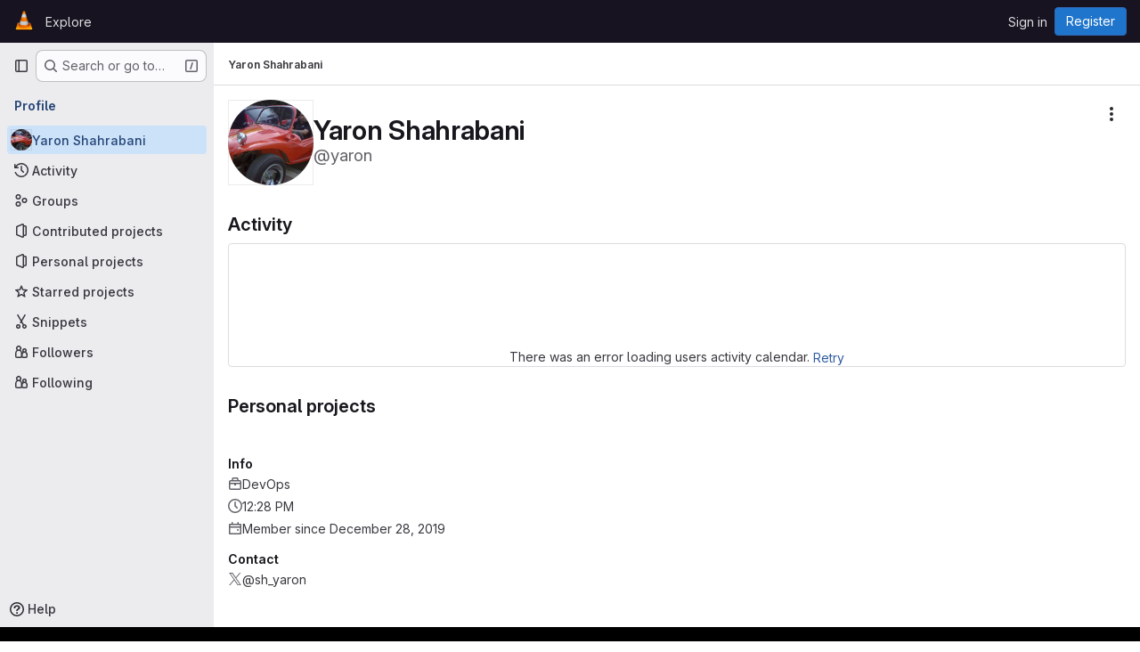

--- FILE ---
content_type: application/javascript
request_url: https://code.videolan.org/assets/webpack/commons-pages.admin.groups.index-pages.admin.projects.index-pages.dashboard.groups.index-pages.dashb-db646951.eec5ae7c.chunk.js
body_size: 4905
content:
(this.webpackJsonp=this.webpackJsonp||[]).push([["commons-pages.admin.groups.index-pages.admin.projects.index-pages.dashboard.groups.index-pages.dashb-db646951"],{A9ze:function(e,t,i){"use strict";var n=i("M1MW"),r=i("CbCZ");const a="initial",s="truncated",o="extended";var c={name:"GlTruncateText",components:{GlButton:r.a},directives:{GlResizeObserver:n.a},props:{showMoreText:{type:String,required:!1,default:"Show more"},showLessText:{type:String,required:!1,default:"Show less"},lines:{type:Number,required:!1,default:3},mobileLines:{type:Number,required:!1,default:10},toggleButtonProps:{type:Object,required:!1,default:()=>({})}},data:()=>({state:a}),computed:{showTruncationToggle(){return this.isTruncated||this.isExtended},truncationToggleText(){return this.isTruncated?this.showMoreText:this.showLessText},cssVariables(){return{"--lines":this.lines,"--mobile-lines":this.mobileLines}},truncationClasses(){return this.isExtended?null:"gl-truncate-text gl-overflow-hidden"},ariaExpanded(){return(!this.isTruncated).toString()},isTruncated(){return this.state===s},isExtended(){return this.state===o}},methods:{onResize({target:e}){e.scrollHeight>e.offsetHeight?this.state=s:this.isTruncated&&(this.state=a)},toggleTruncation(){this.isTruncated?this.state=o:this.isExtended&&(this.state=s)}}},l=i("tBpV"),u=Object(l.a)(c,(function(){var e=this,t=e._self._c;return t("section",[t("article",{directives:[{name:"gl-resize-observer",rawName:"v-gl-resize-observer",value:e.onResize,expression:"onResize"}],class:e.truncationClasses,style:e.cssVariables,attrs:{"aria-expanded":e.ariaExpanded}},[e._t("default")],2),e._v(" "),e.showTruncationToggle?t("gl-button",e._b({attrs:{variant:"link"},on:{click:e.toggleTruncation}},"gl-button",e.toggleButtonProps,!1),[e._v(e._s(e.truncationToggleText))]):e._e()],1)}),[],!1,null,null,null);t.a=u.exports},COEd:function(e,t,i){"use strict";i("RFHG"),i("z6RN"),i("xuo1");var n=i("2TqH"),r=i("/lV4"),a=i("vLO8"),s={name:"ListActions",i18n:{actions:Object(r.a)("Actions")},components:{GlDisclosureDropdown:n.a},props:{actions:{type:Object,required:!0},availableActions:{type:Array,required:!0}},computed:{items(){var e=this;return this.availableActions.reduce((function(t,i){return[...t,{...a.h[i],...e.actions[i]}]}),[])}}},o=i("tBpV"),c=Object(o.a)(s,(function(){return(0,this._self._c)("gl-disclosure-dropdown",{attrs:{items:this.items,icon:"ellipsis_v","no-caret":"","toggle-text":this.$options.i18n.actions,"text-sr-only":"",placement:"bottom-end",category:"tertiary"}})}),[],!1,null,null,null);t.a=c.exports},"Fsq/":function(e,t,i){"use strict";var n=i("zIFf"),r=i("Jx7q"),a=i("pmDQ"),s=i("bOix"),o=i("5QKO"),c={directives:{GlTooltip:n.a},components:{GlLink:r.a,GlTruncate:a.a},mixins:[o.a],props:{time:{type:[String,Number,Date],required:!0},tooltipPlacement:{type:String,required:!1,default:"top"},cssClass:{type:String,required:!1,default:""},dateTimeFormat:{type:String,required:!1,default:s.c,validator:function(e){return s.b.includes(e)}},enableTruncation:{type:Boolean,required:!1,default:!1},showDateWhenOverAYear:{type:Boolean,required:!1,default:!0},href:{type:String,required:!1,default:""}},computed:{timeAgo(){return this.timeFormatted(this.time,this.dateTimeFormat,{showDateWhenOverAYear:this.showDateWhenOverAYear})},tooltipText(){return this.enableTruncation?void 0:this.tooltipTitle(this.time)}}},l=i("tBpV"),u=Object(l.a)(c,(function(){var e=this,t=e._self._c;return e.href?t("gl-link",{directives:[{name:"gl-tooltip",rawName:"v-gl-tooltip.viewport",value:{placement:e.tooltipPlacement},expression:"{ placement: tooltipPlacement }",modifiers:{viewport:!0}}],attrs:{href:e.href,title:e.tooltipText,"aria-label":e.tooltipText},on:{click:function(t){return e.$emit("click",t)}}},[t("time",{class:e.cssClass,attrs:{datetime:e.time}},[e._t("default",(function(){return[e.enableTruncation?[t("gl-truncate",{attrs:{text:e.timeAgo,"with-tooltip":""}})]:[e._v(e._s(e.timeAgo))]]}),{timeAgo:e.timeAgo})],2)]):t("time",{directives:[{name:"gl-tooltip",rawName:"v-gl-tooltip.viewport",value:{placement:e.tooltipPlacement},expression:"{ placement: tooltipPlacement }",modifiers:{viewport:!0}}],class:e.cssClass,attrs:{tabindex:"0",title:e.tooltipText,"aria-label":e.tooltipText,datetime:e.time}},[e._t("default",(function(){return[e.enableTruncation?[t("gl-truncate",{attrs:{text:e.timeAgo,"with-tooltip":""}})]:[e._v(e._s(e.timeAgo))]]}),{timeAgo:e.timeAgo})],2)}),[],!1,null,null,null);t.a=u.exports},HqXx:function(e,t,i){"use strict";i.d(t,"m",(function(){return r})),i.d(t,"j",(function(){return a})),i.d(t,"o",(function(){return s})),i.d(t,"l",(function(){return o})),i.d(t,"i",(function(){return c})),i.d(t,"n",(function(){return l})),i.d(t,"h",(function(){return u})),i.d(t,"g",(function(){return d})),i.d(t,"b",(function(){return p})),i.d(t,"f",(function(){return m})),i.d(t,"d",(function(){return b})),i.d(t,"e",(function(){return g})),i.d(t,"a",(function(){return h})),i.d(t,"c",(function(){return v})),i.d(t,"k",(function(){return f})),i.d(t,"p",(function(){return x}));var n=i("/lV4");const r="private",a="internal",s="public",o=0,c=10,l=20,u={[r]:o,[a]:c,[s]:l},d={[o]:r,[c]:a,[l]:s},p={[s]:Object(n.a)("Public - The group and any public projects can be viewed without any authentication."),[a]:Object(n.a)("Internal - The group and any internal projects can be viewed by any logged in user except external users."),[r]:Object(n.a)("Private - The group and its projects can only be viewed by members.")},m={[s]:Object(n.a)("Public - The project can be accessed without any authentication."),[a]:Object(n.a)("Internal - The project can be accessed by any logged in user except external users."),[r]:Object(n.a)("Private - Project access must be granted explicitly to each user. If this project is part of a group, access will be granted to members of the group.")},b={[s]:Object(n.i)("Organization|Public - The organization can be accessed without any authentication."),[a]:Object(n.i)("Organization|Internal - The organization can be accessed by any signed in user except external users."),[r]:Object(n.i)("Organization|Private - The organization can only be viewed by members.")},g={[s]:Object(n.i)("VisibilityLevel|Project access must be granted explicitly to each user. If this project is part of a group, access is granted to members of the group."),[a]:Object(n.i)("VisibilityLevel|The project can be accessed by any logged in user except external users."),[r]:Object(n.i)("VisibilityLevel|The project can be accessed without any authentication.")},h={[s]:Object(n.i)("VisibilityLevel|The group and any public projects can be viewed without any authentication."),[a]:Object(n.i)("VisibilityLevel|The group and any internal projects can be viewed by any logged in user except external users."),[r]:Object(n.i)("VisibilityLevel|The group and its projects can only be viewed by members.")},v={[s]:Object(n.i)("Organization|Accessible without any authentication."),[a]:Object(n.i)("Organization|Accessible by any signed in user except external users."),[r]:Object(n.i)("Organization|Only accessible by organization members.")},f={[s]:Object(n.i)("VisibilityLevel|Public"),[a]:Object(n.i)("VisibilityLevel|Internal"),[r]:Object(n.i)("VisibilityLevel|Private")},x={[s]:"earth",[a]:"shield",[r]:"lock"}},PGZH:function(e,t,i){"use strict";var n=i("A9ze"),r=i("dIEn"),a=i("d85j"),s=i("/lV4"),o=i("Mp8J"),c=i("5c3i"),l=i("bOix"),u={i18n:{showMore:Object(s.a)("Show more"),showLess:Object(s.a)("Show less"),scheduledDeletion:Object(s.i)("ResourceListItem|Scheduled for deletion on %{date}")},truncateTextToggleButtonProps:{class:"!gl-text-sm"},components:{GlTruncateText:n.a,GlSprintf:r.a,GlIcon:a.a},directives:{SafeHtml:o.a},inheritAttrs:!1,props:{resource:{type:Object,required:!0}},computed:{description(){return this.resource.description},descriptionHtml(){return this.resource.descriptionHtml},isPendingDeletion(){return Boolean(this.resource.markedForDeletion)},formattedDate(){return Object(l.x)(Object(l.ob)(this.resource.permanentDeletionDate),c.o)},showDescription(){return(this.description||this.descriptionHtml)&&!this.resource.archived}}},d=i("tBpV"),p=Object(d.a)(u,(function(){var e=this,t=e._self._c;return e.isPendingDeletion?t("div",{staticClass:"md gl-mt-2 gl-text-sm gl-text-secondary"},[t("gl-icon",{attrs:{name:"calendar"}}),e._v(" "),t("gl-sprintf",{attrs:{message:e.$options.i18n.scheduledDeletion},scopedSlots:e._u([{key:"date",fn:function(){return[e._v("\n      "+e._s(e.formattedDate)+"\n    ")]},proxy:!0}],null,!1,1835334662)})],1):e.showDescription?t("gl-truncate-text",{staticClass:"gl-mt-2 gl-max-w-88",attrs:{lines:2,"mobile-lines":2,"show-more-text":e.$options.i18n.showMore,"show-less-text":e.$options.i18n.showLess,"toggle-button-props":e.$options.truncateTextToggleButtonProps}},[e.descriptionHtml?t("div",e._b({directives:[{name:"safe-html",rawName:"v-safe-html",value:e.descriptionHtml,expression:"descriptionHtml"}],staticClass:"md md-child-content-text-subtle gl-text-sm",attrs:{"data-testid":"description-html"}},"div",e.$attrs,!1)):e.description?t("div",e._b({staticClass:"md md-child-content-text-subtle gl-text-sm",attrs:{"data-testid":"description"}},"div",e.$attrs,!1),[e._v("\n    "+e._s(e.description)+"\n  ")]):e._e()]):e._e()}),[],!1,null,null,null);t.a=p.exports},QmxP:function(e,t,i){"use strict";i.d(t,"b",(function(){return n})),i.d(t,"d",(function(){return r})),i.d(t,"c",(function(){return a})),i.d(t,"a",(function(){return s}));const n="createdAt",r="updatedAt",a="lastActivityAt",s=[n,r,a]},ZKGg:function(e,t,i){"use strict";var n=i("1RBi"),r=i("d85j"),a=i("zIFf"),s=i("/lV4"),o=i("Mp8J"),c=i("COEd"),l=i("Fsq/"),u=i("QmxP"),d=i("PGZH"),p={i18n:{[u.b]:Object(s.a)("Created"),[u.d]:Object(s.a)("Updated"),[u.c]:Object(s.a)("Updated")},components:{GlAvatarLabeled:n.a,GlIcon:r.a,ListActions:c.a,TimeAgoTooltip:l.a,ListItemDescription:d.a},directives:{GlTooltip:a.a,SafeHtml:o.a},props:{resource:{type:Object,required:!0,validator:e=>["id","avatarUrl","avatarLabel","relativeWebUrl"].every((function(t){return Object.prototype.hasOwnProperty.call(e,t)}))},showIcon:{type:Boolean,required:!1,default:!1},iconName:{type:String,required:!1,default:null},actions:{type:Object,required:!1,default:()=>({})},timestampType:{type:String,required:!1,default:u.b,validator:e=>u.a.includes(e)},listItemClass:{type:[String,Array,Object],required:!1,default:""},contentTestid:{type:String,required:!1,default:null},avatarAttrs:{type:Object,required:!1,default:()=>({})},descriptionAttrs:{type:Object,required:!1,default:()=>({})}},computed:{avatarLabelLink(){return this.resource.avatarLabelLink||this.resource.relativeWebUrl},statsPadding(){return this.showIcon?"gl-pl-11":"gl-pl-8"},timestamp(){return this.resource[this.timestampType]},timestampText(){return this.$options.i18n[this.timestampType]},hasActions(){var e;return this.$scopedSlots.actions||Object.keys(this.actions).length&&(null===(e=this.resource.availableActions)||void 0===e?void 0:e.length)}}},m=i("tBpV"),b=Object(m.a)(p,(function(){var e=this,t=e._self._c;return t("li",[t("div",{staticClass:"gl-border-b gl-flex gl-items-start gl-py-4",class:e.listItemClass},[e._t("children-toggle"),e._v(" "),t("div",{staticClass:"gl-grow gl-items-start @md/panel:gl-flex"},[t("div",{staticClass:"gl-flex gl-grow",attrs:{"data-testid":e.contentTestid}},[e.showIcon?t("div",{staticClass:"gl-mr-3 gl-flex gl-h-7 gl-shrink-0 gl-items-center"},[t("gl-icon",{attrs:{variant:"subtle",name:e.iconName}})],1):e._e(),e._v(" "),t("gl-avatar-labeled",e._b({staticClass:"gl-break-anywhere",attrs:{"entity-id":e.resource.id,"entity-name":e.resource.avatarLabel,label:e.resource.avatarLabel,"label-link":e.avatarLabelLink,src:e.resource.avatarUrl,shape:"rect",size:32},on:{"label-link-click":function(t){return e.$emit("click-avatar",t)}},scopedSlots:e._u([{key:"meta",fn:function(){return[t("div",{staticClass:"gl-px-1"},[t("div",{staticClass:"gl-flex gl-flex-wrap gl-items-center gl-gap-2"},[e._t("avatar-meta")],2)])]},proxy:!0}],null,!0)},"gl-avatar-labeled",e.avatarAttrs,!1),[e._v(" "),e._t("avatar-default",(function(){return[t("list-item-description",e._b({attrs:{resource:e.resource}},"list-item-description",e.descriptionAttrs,!1))]}))],2)],1),e._v(" "),t("div",{staticClass:"gl-mt-3 gl-shrink-0 gl-flex-col gl-items-end @md/panel:gl-mt-0 @md/panel:gl-flex @md/panel:gl-pl-3",class:e.statsPadding},[t("div",{staticClass:"gl-flex gl-items-center gl-gap-x-3 @md/panel:gl-h-5"},[e._t("stats")],2),e._v(" "),e.timestamp?t("div",{staticClass:"gl-mt-2 gl-whitespace-nowrap gl-text-sm gl-leading-1 gl-text-subtle"},[t("span",[e._v(e._s(e.timestampText))]),e._v(" "),t("time-ago-tooltip",{attrs:{time:e.timestamp}})],1):e._e()])]),e._v(" "),e.hasActions?t("div",{staticClass:"-gl-mt-3 gl-ml-3 gl-flex gl-items-center"},[e._t("actions",(function(){return[t("list-actions",{attrs:{actions:e.actions,"available-actions":e.resource.availableActions}})]}))],2):e._e()],2),e._v(" "),e._t("footer"),e._v(" "),e._t("children")],2)}),[],!1,null,null,null);t.a=b.exports},l0QG:function(e,t,i){"use strict";i.d(t,"j",(function(){return r})),i.d(t,"i",(function(){return a})),i.d(t,"e",(function(){return s})),i.d(t,"l",(function(){return o})),i.d(t,"m",(function(){return c})),i.d(t,"d",(function(){return l})),i.d(t,"g",(function(){return u})),i.d(t,"k",(function(){return d})),i.d(t,"c",(function(){return p})),i.d(t,"h",(function(){return m})),i.d(t,"a",(function(){return b})),i.d(t,"b",(function(){return g})),i.d(t,"n",(function(){return w})),i.d(t,"o",(function(){return _})),i.d(t,"p",(function(){return A})),i.d(t,"f",(function(){return L}));i("UezY"),i("z6RN"),i("hG7+");var n=i("/lV4");const r=0,a=5,s=10,o=15,c=20,l=30,u=40,d=50,p=60,m="MAINTAINER",b={[r]:"NO_ACCESS",[a]:"MINIMAL_ACCESS",[s]:"GUEST",[o]:"PLANNER",[c]:"REPORTER",[l]:"DEVELOPER",[u]:m,[d]:"OWNER"},g={NO_ACCESS:r,MINIMAL_ACCESS:a,GUEST:s,PLANNER:o,REPORTER:c,DEVELOPER:l,[m]:u,OWNER:d},h=Object(n.a)("No access"),v=Object(n.a)("Minimal Access"),f=Object(n.a)("Guest"),x=Object(n.a)("Planner"),O=Object(n.a)("Reporter"),y=Object(n.a)("Developer"),j=Object(n.a)("Maintainer"),T=Object(n.a)("Owner"),w=[{value:"MINIMAL_ACCESS",text:v,accessLevel:a,occupiesSeat:!1,description:Object(n.i)("MemberRole|The Minimal Access role is for users who need the least amount of access into groups and projects. You can assign this role as a default, before giving a user another role with more permissions.")},{value:"GUEST",text:f,accessLevel:s,occupiesSeat:!1,description:Object(n.i)("MemberRole|The Guest role is for users who need visibility into a project or group but should not have the ability to make changes, such as external stakeholders.")},{value:"PLANNER",text:x,accessLevel:o,memberRoleId:null,occupiesSeat:!0,description:Object(n.i)("MemberRole|The Planner role is suitable for team members who need to manage projects and track work items but do not need to contribute code, such as project managers and scrum masters.")},{value:"REPORTER",text:O,accessLevel:c,occupiesSeat:!0,description:Object(n.i)("MemberRole|The Reporter role is suitable for team members who need to stay informed about a project or group but do not actively contribute code.")},{value:"DEVELOPER",text:y,accessLevel:l,occupiesSeat:!0,description:Object(n.i)("MemberRole|The Developer role gives users access to contribute code while restricting sensitive administrative actions.")},{value:"MAINTAINER",text:j,accessLevel:u,occupiesSeat:!0,description:Object(n.i)("MemberRole|The Maintainer role is primarily used for managing code reviews, approvals, and administrative settings for projects. This role can also manage project memberships.")},{value:"OWNER",text:T,accessLevel:d,occupiesSeat:!0,description:Object(n.i)("MemberRole|The Owner role is typically assigned to the individual or team responsible for managing and maintaining the group or creating the project. This role has the highest level of administrative control, and can manage all aspects of the group or project, including managing other Owners.")}],_=w.filter((function({accessLevel:e}){return e!==a})),A=w.filter((function({accessLevel:e}){return e!==d})),L={[r]:h,[a]:v,[s]:f,[o]:x,[c]:O,[l]:y,[u]:j,[d]:T}},vLO8:function(e,t,i){"use strict";i.d(t,"d",(function(){return r})),i.d(t,"a",(function(){return a})),i.d(t,"g",(function(){return s})),i.d(t,"e",(function(){return o})),i.d(t,"f",(function(){return c})),i.d(t,"b",(function(){return l})),i.d(t,"c",(function(){return u})),i.d(t,"h",(function(){return d}));var n=i("/lV4");const r="edit",a="archive",s="unarchive",o="leave",c="restore",l="delete",u="delete-immediately",d={[r]:{text:Object(n.a)("Edit")},[a]:{text:Object(n.a)("Archive")},[s]:{text:Object(n.a)("Unarchive")},[c]:{text:Object(n.a)("Restore")},[o]:{text:Object(n.a)("Leave group"),variant:"danger"},[l]:{text:Object(n.a)("Delete"),variant:"danger"},[u]:{text:Object(n.a)("Delete immediately"),variant:"danger"}}}}]);
//# sourceMappingURL=commons-pages.admin.groups.index-pages.admin.projects.index-pages.dashboard.groups.index-pages.dashb-db646951.eec5ae7c.chunk.js.map